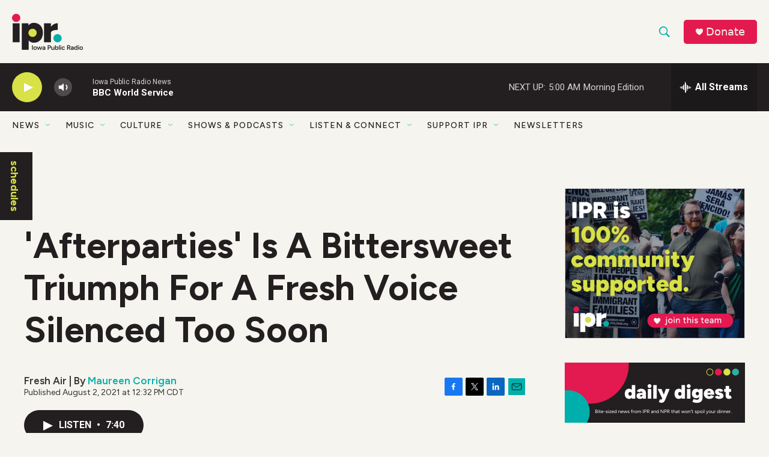

--- FILE ---
content_type: text/html; charset=utf-8
request_url: https://www.google.com/recaptcha/api2/aframe
body_size: 183
content:
<!DOCTYPE HTML><html><head><meta http-equiv="content-type" content="text/html; charset=UTF-8"></head><body><script nonce="eTgXCbCYq3QyZCfvEZ4cdA">/** Anti-fraud and anti-abuse applications only. See google.com/recaptcha */ try{var clients={'sodar':'https://pagead2.googlesyndication.com/pagead/sodar?'};window.addEventListener("message",function(a){try{if(a.source===window.parent){var b=JSON.parse(a.data);var c=clients[b['id']];if(c){var d=document.createElement('img');d.src=c+b['params']+'&rc='+(localStorage.getItem("rc::a")?sessionStorage.getItem("rc::b"):"");window.document.body.appendChild(d);sessionStorage.setItem("rc::e",parseInt(sessionStorage.getItem("rc::e")||0)+1);localStorage.setItem("rc::h",'1768548433184');}}}catch(b){}});window.parent.postMessage("_grecaptcha_ready", "*");}catch(b){}</script></body></html>